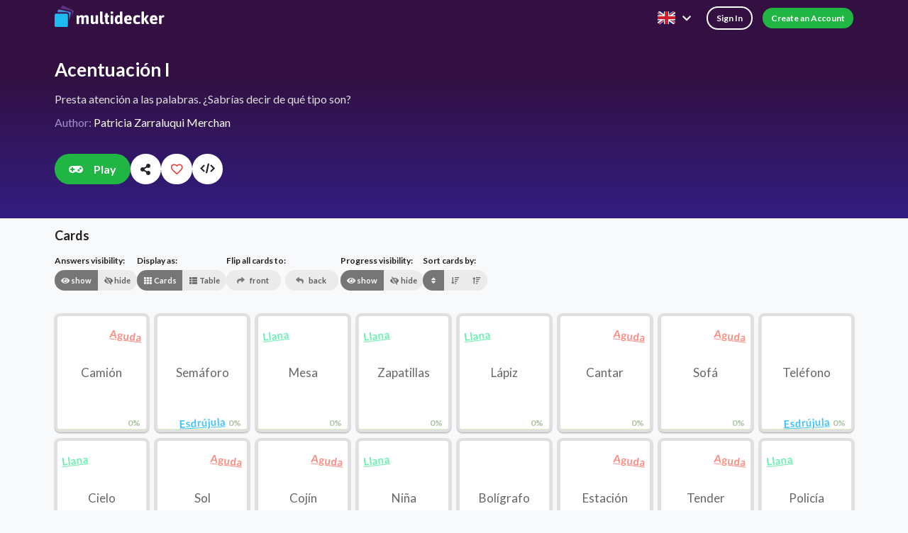

--- FILE ---
content_type: text/html; charset=utf-8
request_url: https://multidecker.com/list/acentuaci%C3%B3n-i-633077810ddd8d397fc05610
body_size: 2303
content:
<!DOCTYPE html><html lang="en"><head><meta charset="utf-8"><meta content="ie=edge" http-equiv="x-ua-compatible"><meta name="description" content="Presta atención a las palabras. ¿Sabrías decir de qué tipo son?"><meta name="mobile-web-app-capable" content="yes"><meta property="og:title" content="Acentuación I fiszki | multidecker"><meta property="og:image" content="https://multidecker.com/img/fullImage/fullImage-633077810ddd8d397fc05610-633079d40ddd8d397fc0562d.jpg"><meta property="og:image:width" content="1280"><meta property="og:image:height" content="1896"><title>Acentuación I fiszki | multidecker</title><meta content="width=device-width,initial-scale=1" name="viewport"><link href="https://multidecker.com/style/vue.18e7c39b4ff0d84940f8.css" rel="stylesheet"><script>!function(f,b,e,v,n,t,s)
{if(f.fbq)return;n=f.fbq=function(){n.callMethod?
n.callMethod.apply(n,arguments):n.queue.push(arguments)};
if(!f._fbq)f._fbq=n;n.push=n;n.loaded=!0;n.version='2.0';
n.queue=[];t=b.createElement(e);t.async=!0;
t.src=v;s=b.getElementsByTagName(e)[0];
s.parentNode.insertBefore(t,s)}(window, document,'script',
'https://connect.facebook.net/en_US/fbevents.js');
fbq('init', '710962316654268');
fbq('track', 'PageView');</script><noscript></noscript><meta property="og:description" content="Presta atención a las palabras. ¿Sabrías decir de qué tipo son?"></head><body><script>window.__USER__ = "";</script><script>window.__DECK__ = {"_id":"633077810ddd8d397fc05610","name":"Acentuación I","private":false,"description":null,"instruction":"Presta atención a las palabras. ¿Sabrías decir de qué tipo son?","categoryType":"custom","sections":[],"type":"deck","stars":null,"words":[{"_id":"633077c40ddd8d397fc05614","category":"633077a50ddd8d397fc05611","translation":"","word":"Camión","answers":[]},{"_id":"633077ca0ddd8d397fc05615","category":"633077af0ddd8d397fc05613","translation":"","word":"Semáforo","answers":[]},{"_id":"633077d00ddd8d397fc05616","category":"633077aa0ddd8d397fc05612","translation":"","word":"Mesa","answers":[]},{"_id":"633077d70ddd8d397fc05617","category":"633077aa0ddd8d397fc05612","translation":"","word":"Zapatillas","answers":[]},{"_id":"633077dc0ddd8d397fc05618","category":"633077aa0ddd8d397fc05612","translation":"","word":"Lápiz","answers":[]},{"_id":"633077e00ddd8d397fc05619","category":"633077a50ddd8d397fc05611","translation":"","word":"Cantar","answers":[]},{"_id":"633077ea0ddd8d397fc0561a","category":"633077a50ddd8d397fc05611","translation":"","word":"Sofá","answers":[]},{"_id":"633077f00ddd8d397fc0561b","category":"633077af0ddd8d397fc05613","translation":"","word":"Teléfono","answers":[]},{"_id":"633077fc0ddd8d397fc0561c","category":"633077aa0ddd8d397fc05612","translation":"","word":"Cielo","answers":[]},{"_id":"633078000ddd8d397fc0561d","category":"633077a50ddd8d397fc05611","translation":"","word":"Sol","answers":[]},{"_id":"633078050ddd8d397fc0561e","category":"633077a50ddd8d397fc05611","translation":"","word":"Cojín","answers":[]},{"_id":"6330780a0ddd8d397fc0561f","category":"633077aa0ddd8d397fc05612","translation":"","word":"Niña","answers":[]},{"_id":"633078110ddd8d397fc05620","category":"633077af0ddd8d397fc05613","translation":"","word":"Bolígrafo","answers":[]},{"_id":"6330781c0ddd8d397fc05621","category":"633077a50ddd8d397fc05611","translation":"","word":"Estación","answers":[]},{"_id":"633078230ddd8d397fc05622","category":"633077a50ddd8d397fc05611","translation":"","word":"Tender","answers":[]},{"_id":"6330782b0ddd8d397fc05623","category":"633077aa0ddd8d397fc05612","translation":"","word":"Policía","answers":[]},{"_id":"633078b10ddd8d397fc05624","category":"633077a50ddd8d397fc05611","translation":"","word":"Ordenador","answers":[]},{"_id":"633078d60ddd8d397fc05625","category":"633077af0ddd8d397fc05613","translation":"","word":"Elástico","answers":[]},{"_id":"633078dc0ddd8d397fc05626","category":"633077af0ddd8d397fc05613","translation":"","word":"Irónico","answers":[]},{"_id":"633078f00ddd8d397fc05627","category":"633077aa0ddd8d397fc05612","translation":"","word":"Pantalla","answers":[]},{"_id":"633078f50ddd8d397fc05628","category":"633077af0ddd8d397fc05613","translation":"","word":"Cámara","answers":[]},{"_id":"633079140ddd8d397fc05629","category":"633077aa0ddd8d397fc05612","translation":"","word":"Botas","answers":[]},{"_id":"633079330ddd8d397fc0562a","category":"633077af0ddd8d397fc05613","translation":"","word":"Céntrico","answers":[]},{"_id":"6330795d0ddd8d397fc0562b","category":"633077af0ddd8d397fc05613","translation":"","word":"Eléctrico","answers":[]}],"categories":[{"displayName":"Aguda","_id":"633077a50ddd8d397fc05611"},{"displayName":"Llana","_id":"633077aa0ddd8d397fc05612"},{"displayName":"Esdrújula","_id":"633077af0ddd8d397fc05613"}],"image":{"file":{"filename":"image-633077810ddd8d397fc05610-633079d40ddd8d397fc0562c.jpg","mimetype":"image/jpeg","size":4498,"encoding":"7bit"},"metadata":{"id":451484,"pageURL":"https://pixabay.com/photos/letters-abc-alphabet-leaflet-451484/","type":"photo","tags":"letters, abc, alphabet","previewURL":"https://cdn.pixabay.com/photo/2014/09/18/22/42/letters-451484_150.jpg","previewWidth":101,"previewHeight":150,"webformatURL":"https://pixabay.com/get/g0a34e6941dd3e0710f86ef92264ccee87f91e104d2746e01760a4317ce3d277f0f480ebef532d2e0f52f4e6e478bfaae_640.jpg","webformatWidth":432,"webformatHeight":640,"largeImageURL":"https://pixabay.com/get/g4f0a0183bec1f01c4973a5a7e8b79300b7510ab699013deb36d082c00a096adbd69b79a45037d8dc5c0d27fdf55e3a621b8cc4ea6da56f8df83115c5156a8c34_1280.jpg","imageWidth":1350,"imageHeight":2000,"imageSize":93805,"views":11160,"downloads":7331,"collections":94,"likes":25,"comments":7,"user_id":52945,"user":"blickpixel","userImageURL":"https://cdn.pixabay.com/user/2014/09/16/12-20-23-44_250x250.png"},"fullFile":{"filename":"fullImage-633077810ddd8d397fc05610-633079d40ddd8d397fc0562d.jpg","mimetype":"image/jpeg","size":31427,"encoding":"7bit"}},"author":{"_id":"6330773c0ddd8d397fc0560f","displayName":"Patricia Zarraluqui Merchan"}};</script><img height="1" width="1" style="display:none" src="https://www.facebook.com/tr?id=710962316654268&amp;ev=PageView&amp;noscript=1"><script>(function(h,o,t,j,a,r){
        h.hj=h.hj||function(){(h.hj.q=h.hj.q||[]).push(arguments)};
        h._hjSettings={hjid:1742873,hjsv:6};
        a=o.getElementsByTagName('head')[0];
        r=o.createElement('script');r.async=1;
        r.src=t+h._hjSettings.hjid+j+h._hjSettings.hjsv;
        a.appendChild(r);
    })(window,document,'https://static.hotjar.com/c/hotjar-','.js?sv=');</script><script async="" charset="utf-8" src="//cdn.embedly.com/widgets/platform.js"><base href="/" />
<script>/* Placeholder */</script><script async="" src="https://www.googletagmanager.com/gtag/js?id=G-TTNQ8723BE"></script><script>window.dataLayer = window.dataLayer || [];
  function gtag(){dataLayer.push(arguments);}
  gtag('js', new Date());

  gtag('config', 'G-TTNQ8723BE', {
    'send_page_view': false
  });</script><meta name="theme-color" content="#000"><link rel="manifest" href="https://multidecker.com/manifest.63a1881bc6ce0a38ce712f8123cad150.json"><div id="app"></div><script src="https://multidecker.com/vue.997c5112c368073dea11.js"></script></body></html>

--- FILE ---
content_type: text/html; charset=utf-8
request_url: https://multidecker.com/list/acentuaci%C3%B3n-i-633077810ddd8d397fc05610/play
body_size: 2330
content:
<!DOCTYPE html><html lang="en"><head><meta charset="utf-8"><meta content="ie=edge" http-equiv="x-ua-compatible"><meta name="description" content="Presta atención a las palabras. ¿Sabrías decir de qué tipo son?"><meta name="mobile-web-app-capable" content="yes"><meta property="og:title" content="Acentuación I fiszki | multidecker"><meta property="og:image" content="https://multidecker.com/img/fullImage/fullImage-633077810ddd8d397fc05610-633079d40ddd8d397fc0562d.jpg"><meta property="og:image:width" content="1280"><meta property="og:image:height" content="1896"><title>Acentuación I fiszki | multidecker</title><meta content="width=device-width,initial-scale=1" name="viewport"><link href="https://multidecker.com/style/vue.18e7c39b4ff0d84940f8.css" rel="stylesheet"><script>!function(f,b,e,v,n,t,s)
{if(f.fbq)return;n=f.fbq=function(){n.callMethod?
n.callMethod.apply(n,arguments):n.queue.push(arguments)};
if(!f._fbq)f._fbq=n;n.push=n;n.loaded=!0;n.version='2.0';
n.queue=[];t=b.createElement(e);t.async=!0;
t.src=v;s=b.getElementsByTagName(e)[0];
s.parentNode.insertBefore(t,s)}(window, document,'script',
'https://connect.facebook.net/en_US/fbevents.js');
fbq('init', '710962316654268');
fbq('track', 'PageView');</script><noscript></noscript><meta property="og:description" content="Presta atención a las palabras. ¿Sabrías decir de qué tipo son?"></head><body><script>window.__USER__ = "";</script><script>window.__DECK__ = {"_id":"633077810ddd8d397fc05610","name":"Acentuación I","private":false,"description":null,"instruction":"Presta atención a las palabras. ¿Sabrías decir de qué tipo son?","categoryType":"custom","sections":[],"type":"deck","stars":null,"words":[{"_id":"633077c40ddd8d397fc05614","category":"633077a50ddd8d397fc05611","translation":"","word":"Camión","answers":[]},{"_id":"633077ca0ddd8d397fc05615","category":"633077af0ddd8d397fc05613","translation":"","word":"Semáforo","answers":[]},{"_id":"633077d00ddd8d397fc05616","category":"633077aa0ddd8d397fc05612","translation":"","word":"Mesa","answers":[]},{"_id":"633077d70ddd8d397fc05617","category":"633077aa0ddd8d397fc05612","translation":"","word":"Zapatillas","answers":[]},{"_id":"633077dc0ddd8d397fc05618","category":"633077aa0ddd8d397fc05612","translation":"","word":"Lápiz","answers":[]},{"_id":"633077e00ddd8d397fc05619","category":"633077a50ddd8d397fc05611","translation":"","word":"Cantar","answers":[]},{"_id":"633077ea0ddd8d397fc0561a","category":"633077a50ddd8d397fc05611","translation":"","word":"Sofá","answers":[]},{"_id":"633077f00ddd8d397fc0561b","category":"633077af0ddd8d397fc05613","translation":"","word":"Teléfono","answers":[]},{"_id":"633077fc0ddd8d397fc0561c","category":"633077aa0ddd8d397fc05612","translation":"","word":"Cielo","answers":[]},{"_id":"633078000ddd8d397fc0561d","category":"633077a50ddd8d397fc05611","translation":"","word":"Sol","answers":[]},{"_id":"633078050ddd8d397fc0561e","category":"633077a50ddd8d397fc05611","translation":"","word":"Cojín","answers":[]},{"_id":"6330780a0ddd8d397fc0561f","category":"633077aa0ddd8d397fc05612","translation":"","word":"Niña","answers":[]},{"_id":"633078110ddd8d397fc05620","category":"633077af0ddd8d397fc05613","translation":"","word":"Bolígrafo","answers":[]},{"_id":"6330781c0ddd8d397fc05621","category":"633077a50ddd8d397fc05611","translation":"","word":"Estación","answers":[]},{"_id":"633078230ddd8d397fc05622","category":"633077a50ddd8d397fc05611","translation":"","word":"Tender","answers":[]},{"_id":"6330782b0ddd8d397fc05623","category":"633077aa0ddd8d397fc05612","translation":"","word":"Policía","answers":[]},{"_id":"633078b10ddd8d397fc05624","category":"633077a50ddd8d397fc05611","translation":"","word":"Ordenador","answers":[]},{"_id":"633078d60ddd8d397fc05625","category":"633077af0ddd8d397fc05613","translation":"","word":"Elástico","answers":[]},{"_id":"633078dc0ddd8d397fc05626","category":"633077af0ddd8d397fc05613","translation":"","word":"Irónico","answers":[]},{"_id":"633078f00ddd8d397fc05627","category":"633077aa0ddd8d397fc05612","translation":"","word":"Pantalla","answers":[]},{"_id":"633078f50ddd8d397fc05628","category":"633077af0ddd8d397fc05613","translation":"","word":"Cámara","answers":[]},{"_id":"633079140ddd8d397fc05629","category":"633077aa0ddd8d397fc05612","translation":"","word":"Botas","answers":[]},{"_id":"633079330ddd8d397fc0562a","category":"633077af0ddd8d397fc05613","translation":"","word":"Céntrico","answers":[]},{"_id":"6330795d0ddd8d397fc0562b","category":"633077af0ddd8d397fc05613","translation":"","word":"Eléctrico","answers":[]}],"categories":[{"displayName":"Aguda","_id":"633077a50ddd8d397fc05611"},{"displayName":"Llana","_id":"633077aa0ddd8d397fc05612"},{"displayName":"Esdrújula","_id":"633077af0ddd8d397fc05613"}],"image":{"file":{"filename":"image-633077810ddd8d397fc05610-633079d40ddd8d397fc0562c.jpg","mimetype":"image/jpeg","size":4498,"encoding":"7bit"},"metadata":{"id":451484,"pageURL":"https://pixabay.com/photos/letters-abc-alphabet-leaflet-451484/","type":"photo","tags":"letters, abc, alphabet","previewURL":"https://cdn.pixabay.com/photo/2014/09/18/22/42/letters-451484_150.jpg","previewWidth":101,"previewHeight":150,"webformatURL":"https://pixabay.com/get/g0a34e6941dd3e0710f86ef92264ccee87f91e104d2746e01760a4317ce3d277f0f480ebef532d2e0f52f4e6e478bfaae_640.jpg","webformatWidth":432,"webformatHeight":640,"largeImageURL":"https://pixabay.com/get/g4f0a0183bec1f01c4973a5a7e8b79300b7510ab699013deb36d082c00a096adbd69b79a45037d8dc5c0d27fdf55e3a621b8cc4ea6da56f8df83115c5156a8c34_1280.jpg","imageWidth":1350,"imageHeight":2000,"imageSize":93805,"views":11160,"downloads":7331,"collections":94,"likes":25,"comments":7,"user_id":52945,"user":"blickpixel","userImageURL":"https://cdn.pixabay.com/user/2014/09/16/12-20-23-44_250x250.png"},"fullFile":{"filename":"fullImage-633077810ddd8d397fc05610-633079d40ddd8d397fc0562d.jpg","mimetype":"image/jpeg","size":31427,"encoding":"7bit"}},"author":{"_id":"6330773c0ddd8d397fc0560f","displayName":"Patricia Zarraluqui Merchan"}};</script><img height="1" width="1" style="display:none" src="https://www.facebook.com/tr?id=710962316654268&amp;ev=PageView&amp;noscript=1"><script>(function(h,o,t,j,a,r){
        h.hj=h.hj||function(){(h.hj.q=h.hj.q||[]).push(arguments)};
        h._hjSettings={hjid:1742873,hjsv:6};
        a=o.getElementsByTagName('head')[0];
        r=o.createElement('script');r.async=1;
        r.src=t+h._hjSettings.hjid+j+h._hjSettings.hjsv;
        a.appendChild(r);
    })(window,document,'https://static.hotjar.com/c/hotjar-','.js?sv=');</script><script async="" charset="utf-8" src="//cdn.embedly.com/widgets/platform.js"><base href="/" />
<script>/* Placeholder */</script><script async="" src="https://www.googletagmanager.com/gtag/js?id=G-TTNQ8723BE"></script><script>window.dataLayer = window.dataLayer || [];
  function gtag(){dataLayer.push(arguments);}
  gtag('js', new Date());

  gtag('config', 'G-TTNQ8723BE', {
    'send_page_view': false
  });</script><meta name="theme-color" content="#000"><link rel="manifest" href="https://multidecker.com/manifest.63a1881bc6ce0a38ce712f8123cad150.json"><div id="app"></div><script src="https://multidecker.com/vue.997c5112c368073dea11.js"></script></body></html>

--- FILE ---
content_type: text/css; charset=UTF-8
request_url: https://multidecker.com/style/966.da8de7c1e34986f3c91b.css
body_size: 3584
content:
.c-scrollable-outer[data-v-36834ecc]{margin-left:-1em;margin-right:-1em;position:relative}@media only screen and (min-width:540px){.c-scrollable-outer[data-v-36834ecc]{margin-left:0;margin-right:0}}.c-scrollable[data-v-36834ecc]{overflow-x:auto;position:relative;scroll-behavior:smooth}.c-scrollable[data-v-36834ecc]::-webkit-scrollbar{display:none}.c-scrollable__padding-wrapped[data-v-36834ecc]{padding-left:1em}@media only screen and (min-width:540px){.c-scrollable__padding-wrapped[data-v-36834ecc]{padding-left:0}}.c-scrollable__btn[data-v-36834ecc]{box-shadow:0 0 1px rgba(0,0,0,.15),0 2px 10px rgba(0,0,0,.13);display:none;position:absolute;top:50%;transform:translateY(-50%)}@media only screen and (min-width:540px){.c-scrollable__btn[data-v-36834ecc]{display:block}}.c-scrollable__btn--left[data-v-36834ecc]{left:0}.c-scrollable__btn--right[data-v-36834ecc]{right:0}.fade-enter-active[data-v-36834ecc],.fade-leave-active[data-v-36834ecc]{transition:opacity .5s ease}.fade-enter[data-v-36834ecc],.fade-leave-to[data-v-36834ecc]{opacity:0}.calendar{--day:1;color:var(--pure-white)}.calendar__date-title{font-size:18px;font-weight:700}.calendar__date-subtitle{font-size:12px}.calendar__header{align-items:center;display:flex;font-size:16px;justify-content:space-between;text-align:center}.calendar__days-of-week{font-size:12px;font-variant:small-caps;letter-spacing:.1em;margin-top:var(--spacing-12);text-align:center}.calendar__days-of-week,.date-grid{display:grid;grid-template-columns:repeat(7,1fr)}.date-grid{margin-top:0}.date-grid__item{align-items:center;color:var(--pure-white);display:flex;font-weight:700;height:4.5ch;justify-content:center;position:relative}.counter{background:hsla(0,0%,100%,.4);border-radius:400px;height:var(--count,0);left:50%;position:absolute;top:50%;transform:translate(-50%,-50%);transition:all .2s ease-out;width:var(--count,0)}.counter--outline{border:2px solid hsla(0,0%,100%,.6)}.tooltip:before{background:var(--valentino);border-radius:10px;box-shadow:0 2px 3px rgba(0,0,0,.4);color:var(--pure-white);content:attr(data-title);left:50%;opacity:0;padding:var(--spacing-8) var(--spacing-12);pointer-events:none;position:absolute;text-align:center;transform:translateX(-50%) translateY(0);transition:all .2s ease-in-out;white-space:nowrap;z-index:1}.tooltip:hover:before{opacity:1;transform:translateX(-50%) translateY(-90%)}@media only screen and (max-width:600px){.ui.statistics>.statistic[data-v-7971498d]{width:100%}}.stats[data-v-7971498d]{grid-gap:var(--spacing-48);display:grid;grid-template-areas:"streak" "played" "calendar"}@media only screen and (min-width:540px){.stats[data-v-7971498d]{grid-template-areas:"streak calendar" "played calendar"}}@media only screen and (min-width:800px){.stats[data-v-7971498d]{grid-template-areas:"streak played calendar"}}.calendar-wrapper[data-v-7971498d]{width:300px}.stats__item[data-v-7971498d]{align-self:center;display:flex;justify-content:center}.stats__item--streak[data-v-7971498d]{grid-area:streak}@media only screen and (min-width:540px){.stats__item--streak[data-v-7971498d]{align-self:end}}@media only screen and (min-width:800px){.stats__item--streak[data-v-7971498d]{align-self:center}}.stats__item--played[data-v-7971498d]{grid-area:played}@media only screen and (min-width:540px){.stats__item--played[data-v-7971498d]{align-self:start}}@media only screen and (min-width:800px){.stats__item--played[data-v-7971498d]{align-self:center}}.stats__item--calendar[data-v-7971498d]{grid-area:calendar}.your-activity[data-v-68c79af0]{display:flex;flex-direction:column}.your-activity__title[data-v-68c79af0]{margin-bottom:var(--spacing-8)}.your-activity__disclaimer[data-v-68c79af0]{margin-bottom:var(--spacing-16)}.your-activity__disclaimer-button[data-v-68c79af0]{font-weight:400;padding:0}.toggle-button[data-v-68c79af0]{align-self:center;box-shadow:0 2px 3px rgba(0,0,0,.4);transform:translateY(-50%)}.title[data-v-5a3ddd83]{display:flex;font-size:16px;font-weight:700;justify-content:space-between}.subtitle[data-v-5a3ddd83]{color:var(--text-color-secondary-inverted);margin-bottom:16px}.section[data-v-5a3ddd83]{align-items:center;display:flex;justify-content:space-between}.section__right[data-v-5a3ddd83]{width:70%}.significant-text[data-v-5a3ddd83]{font-size:22px;font-weight:700}.chevron[data-v-5a3ddd83]{transition:transform .2s}.chevron--up[data-v-5a3ddd83]{transform:rotate(-180deg)}.disclaimer[data-v-5a3ddd83]{color:var(--text-color-secondary-inverted);font-size:12px;margin-top:var(--spacing-16)}.statistics-group[data-v-5a3ddd83]{margin-bottom:var(--spacing-32);margin-top:var(--spacing-48)}.input-wrapper[data-v-14362230]{display:flex!important}.results[data-v-14362230]{max-height:200px;overflow-y:auto}.highlight[data-v-14362230]{background-color:var(--text-color-highlighted)}.ui.search .action[data-v-14362230]:hover{background:none}.card-in-the-middle-3[data-v-52e6daf6]{transform:translateY(4px) rotate(0) scaleX(.98)}.card-in-the-middle-2[data-v-52e6daf6]{transform:translateY(2px) rotate(0) scaleX(.99)}.card-on-the-right[data-v-52e6daf6]{transform:translate(170px,5px) rotate(10deg)}.card-on-the-right-2[data-v-52e6daf6]{transform:translate(186px,6px) rotate(1turn)}.card-on-the-right-3[data-v-52e6daf6]{transform:translate(181px) rotate(351deg)}.card-on-the-left[data-v-52e6daf6]{transform:translate(-175px,20px) rotate(-5deg)}@media only screen and (min-width:560px){.card-in-the-middle-3[data-v-52e6daf6]{transform:translateY(4px) rotate(0) scaleX(.98)}.card-in-the-middle-2[data-v-52e6daf6]{transform:translateY(2px) rotate(0) scaleX(.99)}.card-on-the-right[data-v-52e6daf6]{transform:translate(200px,5px) rotate(10deg)}.card-on-the-right-2[data-v-52e6daf6]{transform:translate(216px,6px) rotate(1turn)}.card-on-the-right-3[data-v-52e6daf6]{transform:translate(211px) rotate(351deg)}.card-on-the-left[data-v-52e6daf6]{transform:translate(-215px,20px) rotate(-5deg)}}.card-in-the-middle-3[data-v-7bf2c8c8]{transform:translateY(4px) rotate(0) scaleX(.98)}.card-in-the-middle-2[data-v-7bf2c8c8]{transform:translateY(2px) rotate(0) scaleX(.99)}.card-on-the-left[data-v-7bf2c8c8]{transform:translate(-165px) rotate(-5deg)}.card-on-the-right[data-v-7bf2c8c8]{transform:translate(165px) rotate(1deg)}.card-on-the-right-2[data-v-7bf2c8c8]{transform:translate(160px,-5px) rotate(10deg)}.card-on-the-left-2[data-v-7bf2c8c8]{transform:translate(-165px,-4px) rotate(6deg)}@media only screen and (min-width:560px){.card-on-the-left[data-v-7bf2c8c8]{transform:translate(-225px) rotate(-5deg)}.card-on-the-right[data-v-7bf2c8c8]{transform:translate(205px) rotate(1deg)}.card-on-the-right-2[data-v-7bf2c8c8]{transform:translate(200px,-5px) rotate(10deg)}.card-on-the-left-2[data-v-7bf2c8c8]{transform:translate(-225px,-4px) rotate(6deg)}}.card-in-the-middle-3[data-v-336f2b35]{transform:translateY(4px) rotate(0) scaleX(.98)}.card-in-the-middle-2[data-v-336f2b35]{transform:translateY(2px) rotate(0) scaleX(.99)}.card-on-the-right[data-v-336f2b35]{transform:translate(162px,4px) rotate(-10deg)}.card-on-the-left[data-v-336f2b35]{transform:translate(-160px,10px) rotate(5deg)}@media only screen and (min-width:560px){.card-on-the-right[data-v-336f2b35]{transform:translate(212px,4px) rotate(-10deg)}.card-on-the-left[data-v-336f2b35]{transform:translate(-208px,10px) rotate(5deg)}}.card-in-the-middle-3[data-v-17911656]{transform:translateY(4px) rotate(0) scaleX(.98)}.card-in-the-middle-2[data-v-17911656]{transform:translateY(2px) rotate(0) scaleX(.99)}.card-on-the-right[data-v-17911656]{transform:translate(172px,4px) rotate(-10deg)}.card-on-the-left[data-v-17911656]{transform:translate(-170px,23px) rotate(5deg)}.card-on-the-top[data-v-17911656]{transform:translate(30px,-198px) rotate(5deg)}@media only screen and (min-width:992px){.card-on-the-right[data-v-17911656]{transform:translate(225px,4px) rotate(-10deg)}.card-on-the-left[data-v-17911656]{transform:translate(-230px,23px) rotate(5deg)}.card-on-the-top[data-v-17911656]{transform:translate(30px,-198px) rotate(5deg)}}.example-text[data-v-2e52f5d8]{margin-bottom:var(--spacing-8)}.negative-horizontal-margin[data-v-2e52f5d8]{margin:0 calc(var(--radio-padding)*-1)}.deck-type__question-card[data-v-2e52f5d8]{margin:var(--spacing-24) auto;max-width:300px;pointer-events:none}.decks-header[data-v-2e52f5d8],.questions-header[data-v-2e52f5d8]{font-size:18px;font-weight:700}.decks-header[data-v-2e52f5d8]{grid-column:1/-1;grid-row:1/2}.deck-title[data-v-2e52f5d8]{font-weight:700;margin-bottom:var(--spacing-8);text-align:center}@media only screen and (min-width:992px){.questions-header[data-v-2e52f5d8]{grid-row:3/4!important}}.questions-header[data-v-2e52f5d8]{grid-column:1/-1;grid-row:4/5;margin-top:var(--spacing-24)}.c-dashboard__illustration-hero[data-v-3f0a74d4]{--c-illustration-modal-background-image:url(/img/teacher-2.png),url("[data-uri]");--c-illustration-modal-min-height:340px;--c-illustration-modal-width:230px}.c-dashboard__illustration-hero--generator-ai[data-v-3f0a74d4]{--c-illustration-modal-background-image:url(/img/robot.png);transform:scaleX(1)}.c-dashboard__modal_content[data-v-3f0a74d4]{align-self:center;flex-grow:1}

--- FILE ---
content_type: text/css; charset=UTF-8
request_url: https://multidecker.com/style/972.a15780c81f5588c65d89.css
body_size: 1398
content:
.bounce-enter-active[data-v-2d53db5d]{animation:appear-data-v-2d53db5d .3s}.bounce-leave-active[data-v-2d53db5d]{animation:disappear-data-v-2d53db5d .3s}@keyframes appear-data-v-2d53db5d{0%{filter:blur(4px);opacity:0;transform:scaleX(.6)}25%{transform:scaleX(1)}to{filter:blur(0);opacity:1}}@keyframes disappear-data-v-2d53db5d{0%{filter:blur(0);opacity:1}to{filter:blur(4px);opacity:0}}.c-deck-intro-animation[data-v-27e828fe]{--play-section-min-height:180px;--swing-card-font-size:.9em;--swing-card-width:100px;--swing-card-shell-border-width:2px;--swing-card-shell-radius:3px;--swing-card-shell-shadow:0 1px 1px rgba(0,0,0,.02);--notch-size:11px;--notch-font-size:2px;--notch-aside-size:4px;pointer-events:none}@keyframes swipe-left-1-data-v-27e828fe{0%{transform:translateZ(0) translate(0) rotate(0)}to{transform:translateZ(0) translate(-154px,10px) rotate(2.5deg)}}.swipe-left-1[data-v-27e828fe]{animation:swipe-left-1-data-v-27e828fe .6s forwards}@keyframes swipe-left-2-data-v-27e828fe{0%{transform:translateZ(0) translate(0) rotate(0)}to{transform:translateZ(0) translate(-134px,-10px) rotate(-2.5deg)}}.swipe-left-2[data-v-27e828fe]{animation:swipe-left-2-data-v-27e828fe .6s forwards}@keyframes swipe-right-1-data-v-27e828fe{0%{transform:translateZ(0) translate(0) rotate(0)}to{transform:translateZ(0) translate(154px,10px) rotate(2.5deg)}}.swipe-right-1[data-v-27e828fe]{animation:swipe-right-1-data-v-27e828fe .6s forwards}@keyframes swipe-right-2-data-v-27e828fe{0%{transform:translateZ(0) translate(0) rotate(0)}to{transform:translateZ(0) translate(154px,-10px) rotate(-2.5deg)}}.swipe-right-2[data-v-27e828fe]{animation:swipe-right-2-data-v-27e828fe .6s forwards}@keyframes swipe-top-1-data-v-27e828fe{0%{transform:translateZ(0) translate(0) rotate(0)}to{transform:translateZ(0) translate(-10px,-144px) rotate(-2.5deg)}}.swipe-top-1[data-v-27e828fe]{animation:swipe-top-1-data-v-27e828fe .6s forwards}@keyframes swipe-bottom-1-data-v-27e828fe{0%{transform:translateZ(0) translate(0) rotate(0)}to{transform:translateZ(0) translate(10px,144px) rotate(2.5deg)}}.swipe-bottom-1[data-v-27e828fe]{animation:swipe-bottom-1-data-v-27e828fe .6s forwards}.c-deck-intro__title[data-v-7564bf92]{color:#fff}@media only screen and (max-width:339px){.c-deck-intro__title[data-v-7564bf92]{font-size:18px!important;padding-top:var(--spacing-4)!important}}.c-deck-intro__description[data-v-7564bf92]{line-height:1.6em;margin:0 auto;max-width:480px}@media only screen and (max-width:339px){.c-deck-intro__description[data-v-7564bf92]{font-size:14px!important}}.c-deck-intro__animation[data-v-7564bf92]{margin-bottom:var(--spacing-24)}.scroll-to-top-button-wrapper[data-v-c640ef8c]{bottom:var(--spacing-16);opacity:0;position:fixed;right:var(--spacing-16);transform:translateY(100px);transition:all .5s ease}@media only screen and (min-width:540px){.scroll-to-top-button-wrapper[data-v-c640ef8c]{bottom:var(--spacing-32);right:var(--spacing-32)}}.scroll-to-top-button-wrapper--active[data-v-c640ef8c]{opacity:1;transform:translateY(0)}.stickers[data-v-729b8bea]{display:flex;justify-content:space-between;list-style-type:none;margin:0;padding:0;width:100%}.sticker-container[data-v-729b8bea]{background:#fff;border-radius:500px;margin:0;padding:0;touch-action:none}.sticker-image[data-v-729b8bea]{display:flex;height:32px;width:32px}.grabbable[data-v-729b8bea]{cursor:move;cursor:grab}.grabbable[data-v-729b8bea]:active{cursor:grabbing}.c-deck-play{align-items:center;display:flex;height:100%;justify-content:center;overflow:hidden;position:absolute;width:100%}.c-deck-play__player-info-top{--movement-distance:-85px;--c-deck-player-info-border-radius:0;--c-deck-player-info-padding-horizontal:0;background:var(--meteorite);left:0;position:absolute;right:0;top:0;z-index:2}.c-deck-play__results-header{cursor:pointer}.c-deck-play__results-section{background:var(--c-results-section-background);border-top-left-radius:var(--c-results-border-radius);border-top-right-radius:var(--c-results-border-radius);box-shadow:0 1px 1px rgba(0,0,0,.15);color:var(--pure-white);height:auto;margin-left:var(--c-results-section-margin);margin-top:var(--c-results-top-offset);padding:var(--spacing-4) 0 var(--spacing-16) 0;position:absolute;top:calc(100vh - var(--header-height));top:calc(100svh - var(--header-height));transition:all .2s;width:calc(100% - var(--c-results-section-margin)*2)}@media only screen and (min-width:992px){.c-deck-play__results-section{--c-results-section-margin:var(--spacing-16);--c-results-top-offset:calc(var(--spacing-48)*-1);background:none}.c-deck-play__results-section>.ui.container{background:var(--c-results-section-background);border-radius:var(--c-results-border-radius);padding:var(--c-results-section-margin)}}.c-deck-play__results-section--active{border-top-left-radius:0;border-top-right-radius:0;margin-left:0;width:100%}.c-deck-play__content{margin-top:calc(var(--header-height)/-2)}.c-deck-play__results-modal-content{display:flex;max-height:calc(100vh - 220px);overflow:hidden}.c-deck-play__choice-question-container{left:50%;max-width:80ch;position:absolute;transform:translate(-50%,-50%);width:calc(100vw - 2em)}.c-deck-play__choice-question-container-buttons{align-items:baseline;display:flex;justify-content:space-between;margin-top:var(--spacing-16)}.c-deck-play__choice-question-container-buttons-left-hand-side,.c-deck-play__choice-question-container-buttons-right-hand-side{display:flex;gap:var(--spacing-8)}.fade-enter-active{transition:all .6s ease}.fade-leave-active{transition:all .3s cubic-bezier(1,.5,.8,1)}.fade-enter{opacity:0;transform:translateY(10px)}.fade-leave-to{opacity:0;transform:translateY(-10px)}.fade-horizontal-enter-active{transition:all .6s ease}.fade-horizontal-leave-active{transition:all .3s cubic-bezier(1,.5,.8,1)}.fade-horizontal-enter{opacity:0;transform:translateX(10px)}.fade-horizontal-leave-to{opacity:0;transform:translateX(-10px)}:root{--c-results-section-background:var(--governor-bay);--c-results-section-margin:var(--spacing-8);--c-results-border-radius:var(--spacing-16);--c-results-top-offset:calc(var(--spacing-32)*-1)}

--- FILE ---
content_type: image/svg+xml
request_url: https://multidecker.com/pl.svg?e14e076f0ca17a1ef3f5731060ad8ada
body_size: 174
content:
<svg width="36" height="26" xmlns="http://www.w3.org/2000/svg"><path fill="none" id="canvas_background" d="M-1-1h38v28H-1z"/><g><g id="svg_3"><path id="svg_1" d="M32 0H4a4 4 0 00-4 4v9h36V4a4 4 0 00-4-4z" fill="#EEE"/><path id="svg_2" d="M0 22a4 4 0 004 4h28a4 4 0 004-4v-9H0v9z" fill="#DC143C"/></g></g></svg>

--- FILE ---
content_type: application/javascript; charset=UTF-8
request_url: https://multidecker.com/947.0e1809073d090322bb1d.js
body_size: 1541
content:
"use strict";(self.webpackChunkmultidecker=self.webpackChunkmultidecker||[]).push([[947],{22307:(t,e,a)=>{a.d(e,{Z:()=>s});e={name:"BoxContainer",computed:{categoriesAmount:{cache:!1,get(){return Object.keys(this.$slots).filter(isFinite).length}}}};const s=(0,a(51900).Z)(e,function(){var t=this,e=t.$createElement,e=t._self._c||e;return e("div",{staticClass:"box-container"},[4===t.categoriesAmount?e("div",{staticClass:"box-container--four-categories"},[t._m(0),t._v(" "),e("div",{staticClass:"text"},[e("div",{staticClass:"left"},[t._t("0")],2),t._v(" "),e("div",{staticClass:"right"},[t._t("1")],2),t._v(" "),e("div",{staticClass:"top"},[t._t("2")],2),t._v(" "),e("div",{staticClass:"bottom"},[t._t("3")],2)])]):t._e(),t._v(" "),3===t.categoriesAmount?e("div",{staticClass:"box-container--three-categories"},[t._m(1),t._v(" "),e("div",{staticClass:"text"},[e("div",{staticClass:"left"},[t._t("0")],2),t._v(" "),e("div",{staticClass:"right"},[t._t("1")],2),t._v(" "),e("div",{staticClass:"top"},[t._t("2")],2)])]):t._e(),t._v(" "),2===t.categoriesAmount?e("div",{staticClass:"box-container--two-categories"},[t._m(2),t._v(" "),e("div",{staticClass:"text"},[e("div",{staticClass:"left"},[t._t("0")],2),t._v(" "),e("div",{staticClass:"right"},[t._t("1")],2)])]):t._e()])},[function(){var t=this,e=t.$createElement,e=t._self._c||e;return e("div",{staticClass:"boxes"},[e("div",{staticClass:"box-top-left"}),t._v(" "),e("div",{staticClass:"box-bottom-right"})])},function(){var t=this,e=t.$createElement,e=t._self._c||e;return e("div",{staticClass:"boxes"},[e("div",{staticClass:"box-middle"}),t._v(" "),e("div",{staticClass:"box-top-left"}),t._v(" "),e("div",{staticClass:"box-top-right"})])},function(){var t=this.$createElement,t=this._self._c||t;return t("div",{staticClass:"boxes"},[t("div",{staticClass:"box-middle"})])}],!1,null,null,null).exports},36916:(t,e,a)=>{a.d(e,{Z:()=>r});var e=a(22307),s=a(49192),e={name:"Example2CutomAnswers",components:{BoxContainer:e.Z,SwingCard:s.Z}};const r=(0,a(51900).Z)(e,function(){var a=this,t=a.$createElement,s=a._self._c||t;return s("div",{staticClass:"c-play-section c-play-section--quarter-size notranslate"},[s("div",{staticClass:"c-play-section__box-container"},[s("BoxContainer",{staticClass:"box-container--on-white box-container--quarter-size"},a._l([{displayName:a.$t("deckCreate.exampleTwoCustomAnswersCardAnswer1")},{displayName:a.$t("deckCreate.exampleTwoCustomAnswersCardAnswer2")}],function(t,e){return s("div",{key:e,staticClass:"editable-category",attrs:{slot:e},slot:e},[s("span",[a._v(a._s(t.displayName)+" ")])])}),0)],1),a._v(" "),s("div",{staticClass:"c-play-section__stack"},[s("div",{staticClass:"c-example-section__stack"},[s("div",{staticClass:"stack__item-wrapper stack__item-wrapper--quarter-size"},[s("SwingCard",{staticClass:"c-example-section__card card-in-the-middle-3",attrs:{"compact-fonts":"",word:{word:a.$t("deckCreate.exampleTwoCustomAnswersCardText"),translation:a.$t("deckCreate.exampleTwoCustomAnswersCardText")}}}),a._v(" "),s("SwingCard",{staticClass:"c-example-section__card card-in-the-middle-2",attrs:{"compact-fonts":"",word:{word:a.$t("deckCreate.exampleTwoCustomAnswersCardText"),translation:a.$t("deckCreate.exampleTwoCustomAnswersCardText")}}}),a._v(" "),s("SwingCard",{staticClass:"c-example-section__card",attrs:{"compact-fonts":"",word:{word:a.$t("deckCreate.exampleTwoCustomAnswersCardText"),translation:a.$t("deckCreate.exampleTwoCustomAnswersCardText")}}}),a._v(" "),s("SwingCard",{staticClass:"c-example-section__card card-on-the-right",attrs:{"compact-fonts":"",word:{word:a.$t("deckCreate.exampleTwoCustomAnswersCardText2"),translation:a.$t("deckCreate.exampleTwoCustomAnswersCardText2")}}}),a._v(" "),s("SwingCard",{staticClass:"c-example-section__card card-on-the-left",attrs:{"compact-fonts":"",word:{word:a.$t("deckCreate.exampleTwoCustomAnswersCardText3"),translation:a.$t("deckCreate.exampleTwoCustomAnswersCardText3")}}}),a._v(" "),s("SwingCard",{staticClass:"c-example-section__card card-on-the-right-2",attrs:{"compact-fonts":"",word:{word:a.$t("deckCreate.exampleTwoCustomAnswersCardText2"),translation:a.$t("deckCreate.exampleTwoCustomAnswersCardText2")}}}),a._v(" "),s("SwingCard",{staticClass:"c-example-section__card card-on-the-left-2",attrs:{"compact-fonts":"",word:{word:a.$t("deckCreate.exampleTwoCustomAnswersCardText3"),translation:a.$t("deckCreate.exampleTwoCustomAnswersCardText3")}}})],1)])])])},[],!1,null,"7bf2c8c8",null).exports},65817:(t,e,a)=>{a.d(e,{Z:()=>s});e=a(49192),e={name:"Example3CustomAnswers",components:{BoxContainer:a(22307).Z,SwingCard:e.Z}};const s=(0,a(51900).Z)(e,function(){var a=this,t=a.$createElement,s=a._self._c||t;return s("div",{staticClass:"c-play-section c-play-section--quarter-size notranslate"},[s("div",{staticClass:"c-play-section__box-container"},[s("BoxContainer",{staticClass:"box-container--on-white box-container--quarter-size"},a._l([{displayName:a.$t("deckCreate.exampleThreeCustomAnswersCardAnswer1")},{displayName:a.$t("deckCreate.exampleThreeCustomAnswersCardAnswer2")},{displayName:a.$t("deckCreate.exampleThreeCustomAnswersCardAnswer3")}],function(t,e){return s("div",{key:e,staticClass:"editable-category",attrs:{slot:e},slot:e},[s("span",[a._v(a._s(t.displayName)+" ")])])}),0)],1),a._v(" "),s("div",{staticClass:"c-play-section__stack"},[s("div",{staticClass:"c-example-section__stack"},[s("div",{staticClass:"stack__item-wrapper stack__item-wrapper--quarter-size"},[s("SwingCard",{staticClass:"c-example-section__card card-in-the-middle-3",attrs:{"compact-fonts":"",word:{word:a.$t("deckCreate.exampleThreeCustomAnswersCardText"),translation:a.$t("deckCreate.exampleThreeCustomAnswersCardText")}}}),a._v(" "),s("SwingCard",{staticClass:"c-example-section__card card-in-the-middle-2",attrs:{"compact-fonts":"",word:{word:a.$t("deckCreate.exampleThreeCustomAnswersCardText"),translation:a.$t("deckCreate.exampleThreeCustomAnswersCardText")}}}),a._v(" "),s("SwingCard",{staticClass:"c-example-section__card swing-card",attrs:{"compact-fonts":"",word:{word:a.$t("deckCreate.exampleThreeCustomAnswersCardText"),translation:a.$t("deckCreate.exampleThreeCustomAnswersCardText")}}}),a._v(" "),s("SwingCard",{staticClass:"c-example-section__card card-on-the-right",attrs:{"compact-fonts":"",word:{word:a.$t("deckCreate.exampleThreeCustomAnswersCardText2"),translation:a.$t("deckCreate.exampleThreeCustomAnswersCardText2")}}}),a._v(" "),s("SwingCard",{staticClass:"c-example-section__card card-on-the-left",attrs:{"compact-fonts":"",word:{word:a.$t("deckCreate.exampleThreeCustomAnswersCardText3"),translation:a.$t("deckCreate.exampleThreeCustomAnswersCardText3")}}})],1)])])])},[],!1,null,"336f2b35",null).exports},56708:(t,e,a)=>{a.d(e,{Z:()=>s});e=a(22307),e={name:"Example4CustomAnswers",components:{SwingCard:a(49192).Z,BoxContainer:e.Z}};const s=(0,a(51900).Z)(e,function(){var a=this,t=a.$createElement,s=a._self._c||t;return s("div",{staticClass:"c-play-section c-play-section--quarter-size notranslate"},[s("div",{staticClass:"c-play-section__box-container"},[s("BoxContainer",{staticClass:"box-container--on-white box-container--quarter-size"},a._l([{displayName:a.$t("deckCreate.exampleFourCustomAnswersCardAnswer1")},{displayName:a.$t("deckCreate.exampleFourCustomAnswersCardAnswer2")},{displayName:a.$t("deckCreate.exampleFourCustomAnswersCardAnswer3")},{displayName:a.$t("deckCreate.exampleFourCustomAnswersCardAnswer4")}],function(t,e){return s("div",{key:e,staticClass:"editable-category",attrs:{slot:e},slot:e},[s("span",[a._v(a._s(t.displayName)+" ")])])}),0)],1),a._v(" "),s("div",{staticClass:"c-play-section__stack"},[s("div",{staticClass:"c-example-section__stack"},[s("div",{staticClass:"stack__item-wrapper stack__item-wrapper--quarter-size"},[s("SwingCard",{staticClass:"c-example-section__card card-in-the-middle-3",attrs:{"compact-fonts":"",word:{word:a.$t("deckCreate.exampleTwoCustomAnswersCardText"),translation:a.$t("deckCreate.exampleTwoCustomAnswersCardText")}}}),a._v(" "),s("SwingCard",{staticClass:"c-example-section__card card-in-the-middle-2",attrs:{"compact-fonts":"",word:{word:a.$t("deckCreate.exampleTwoCustomAnswersCardText"),translation:a.$t("deckCreate.exampleTwoCustomAnswersCardText")}}}),a._v(" "),s("SwingCard",{staticClass:"c-example-section__card swing-card",attrs:{"compact-fonts":"",word:{word:a.$t("deckCreate.exampleFourCustomAnswersCardText1"),translation:a.$t("deckCreate.exampleFourCustomAnswersCardText1")}}}),a._v(" "),s("SwingCard",{staticClass:"c-example-section__card card-on-the-right",attrs:{"compact-fonts":"",word:{word:a.$t("deckCreate.exampleFourCustomAnswersCardText2"),translation:a.$t("deckCreate.exampleFourCustomAnswersCardText2")}}}),a._v(" "),s("SwingCard",{staticClass:"c-example-section__card card-on-the-left",attrs:{"compact-fonts":"",word:{word:a.$t("deckCreate.exampleFourCustomAnswersCardText3"),translation:a.$t("deckCreate.exampleFourCustomAnswersCardText3")}}}),a._v(" "),s("SwingCard",{staticClass:"c-example-section__card card-on-the-top",attrs:{"compact-fonts":"",word:{word:a.$t("deckCreate.exampleFourCustomAnswersCardText4"),translation:a.$t("deckCreate.exampleFourCustomAnswersCardText4")}}})],1)])])])},[],!1,null,"17911656",null).exports},48823:(t,e,a)=>{a.d(e,{Z:()=>c});var e=a(22307),s=a(49192),r=a(43919),e={name:"ExampleBasic",components:{BoxContainer:e.Z,SwingCard:s.Z},data(){return{defaultCategories:(0,r.D$)(this.$t.bind(this))}}};const c=(0,a(51900).Z)(e,function(){var a=this,t=a.$createElement,s=a._self._c||t;return s("div",{staticClass:"c-play-section c-play-section--quarter-size notranslate"},[s("div",{staticClass:"c-play-section__box-container"},[s("BoxContainer",{staticClass:"box-container--on-white box-container--quarter-size"},a._l(a.defaultCategories,function(t,e){return s("div",{key:e,staticClass:"editable-category",attrs:{slot:e},slot:e},[s("span",[a._v(a._s(t.displayName)+" ")])])}),0)],1),a._v(" "),s("div",{staticClass:"c-play-section__stack"},[s("div",{staticClass:"c-example-section__stack"},[s("div",{staticClass:"stack__item-wrapper stack__item-wrapper--quarter-size"},[s("SwingCard",{staticClass:"c-example-section__card card-in-the-middle-3",attrs:{"compact-fonts":"",word:{word:a.$t("deckCreate.exampleBasicCardText"),translation:a.$t("deckCreate.exampleBasicCardText")}}}),a._v(" "),s("SwingCard",{staticClass:"c-example-section__card card-in-the-middle-2",attrs:{"compact-fonts":"",word:{word:a.$t("deckCreate.exampleBasicCardText"),translation:a.$t("deckCreate.exampleBasicCardText")}}}),a._v(" "),s("SwingCard",{staticClass:"c-example-section__card",attrs:{"compact-fonts":"",word:{word:a.$t("deckCreate.exampleBasicCardText"),translation:a.$t("deckCreate.exampleBasicCardText")}}}),a._v(" "),s("SwingCard",{staticClass:"c-example-section__card card-on-the-right-3",attrs:{"compact-fonts":"",word:{word:a.$t("deckCreate.exampleBasicCardText2"),translation:a.$t("deckCreate.exampleBasicCardText2")}}}),a._v(" "),s("SwingCard",{staticClass:"c-example-section__card card-on-the-right-2",attrs:{"compact-fonts":"",word:{word:a.$t("deckCreate.exampleBasicCardText2"),translation:a.$t("deckCreate.exampleBasicCardText2")}}}),a._v(" "),s("SwingCard",{staticClass:"c-example-section__card card-on-the-right",attrs:{"compact-fonts":"",word:{word:a.$t("deckCreate.exampleBasicCardText2"),translation:a.$t("deckCreate.exampleBasicCardText2")}}}),a._v(" "),s("SwingCard",{staticClass:"c-example-section__card card-on-the-left",attrs:{"compact-fonts":"",word:{word:a.$t("deckCreate.exampleBasicCardText3"),translation:a.$t("deckCreate.exampleBasicCardText3")}}})],1)])])])},[],!1,null,"52e6daf6",null).exports},91580:(t,e,a)=>{a.d(e,{Z:()=>s});e={components:{AnswersCheckboxes:a(8239).Z},data(){return{multipleChoiceModel:["2","3"]}}};const s=(0,a(51900).Z)(e,function(){var e=this,t=e.$createElement,t=e._self._c||t;return t("div",{staticClass:"question-card",staticStyle:{"pointer-events":"none"}},[t("p",{staticClass:"ui header tiny"},[e._v("\n\t\t"+e._s(e.$t("deckCreate.exampleMultipleChoiceQuestion"))+"\n\t")]),e._v(" "),t("AnswersCheckboxes",{attrs:{disabled:"",compact:"",options:[{key:"2",name:"2"},{key:"3",name:"3"},{key:"4",name:"4"}]},model:{value:e.multipleChoiceModel,callback:function(t){e.multipleChoiceModel=t},expression:"multipleChoiceModel"}})],1)},[],!1,null,null,null).exports},42280:(t,e,a)=>{a.d(e,{Z:()=>s});e={components:{AnswersRadio:a(81578).Z},data(){return{singleChoiceModel:"50"}}};const s=(0,a(51900).Z)(e,function(){var e=this,t=e.$createElement,t=e._self._c||t;return t("div",{staticClass:"question-card"},[t("p",{staticClass:"ui header tiny"},[e._v("\n\t\t"+e._s(e.$t("deckCreate.exampleBasicCardText"))+"\n\t")]),e._v(" "),t("AnswersRadio",{attrs:{compact:"",options:[{key:"32",name:"32"},{key:"50",name:"50"},{key:"56",name:"56"}]},model:{value:e.singleChoiceModel,callback:function(t){e.singleChoiceModel=t},expression:"singleChoiceModel"}})],1)},[],!1,null,null,null).exports}}]);
//# sourceMappingURL=947.0e1809073d090322bb1d.js.map

--- FILE ---
content_type: application/javascript; charset=UTF-8
request_url: https://multidecker.com/642.86be1ffb9e40c1a5b27b.js
body_size: 8791
content:
"use strict";(self.webpackChunkmultidecker=self.webpackChunkmultidecker||[]).push([[642],{88582:(t,e,s)=>{s.d(e,{Z:()=>r});var e=s(32580),i=s(20629),e={name:"GenericRadio",components:{TransitionExpand:e.Z},model:{prop:"value",event:"change"},props:{disabled:{type:Boolean,default:!1},options:{type:Array},value:{type:String},variation:{type:String},forceCollapseInactive:{type:Boolean,default:!1},collapseInactiveOnMobile:{type:Boolean,default:!1}},computed:{...(0,i.Se)("matchMedia",["minWidth992px"]),keys(){return this.options.map(({key:t})=>t)}},methods:{change(t){this.disabled||this.$emit("change",t)},nextElement(){var t;this.disabled||((t=this.keys.indexOf(this.value))+1===this.keys.length?this.change(this.keys[0]):this.change(this.keys[t+1]))},prevElement(){var t;this.disabled||(0===(t=this.keys.indexOf(this.value))?this.change(this.keys[this.options.length-1]):this.change(this.keys[t-1]))}}};const r=(0,s(51900).Z)(e,function(){var s=this,t=s.$createElement,i=s._self._c||t;return i("div",{staticClass:"c-radios",class:s.variation?"c-radios--"+s.variation:void 0,attrs:{role:"radiogroup"}},[s._t("content"),s._v(" "),s._l(s.options,function(e){return i("div",{key:e.key,staticClass:"c-radios__radio",class:{"c-radios__radio--checked":s.value===e.key},attrs:{"aria-disabled":s.disabled,"data-qa":"c-radios-radio--"+e.key,"aria-checked":s.value===e.key?"true":"false",tabindex:s.disabled?-1:s.value===e.key?"0":"-1",role:"radio"},on:{click:function(t){return s.change(e.key)},keyup:[function(t){return!t.type.indexOf("key")&&s._k(t.keyCode,"right",39,t.key,["Right","ArrowRight"])||"button"in t&&2!==t.button?null:(t.preventDefault(),t.stopPropagation(),s.nextElement.apply(null,arguments))},function(t){return!t.type.indexOf("key")&&s._k(t.keyCode,"down",40,t.key,["Down","ArrowDown"])?null:(t.preventDefault(),t.stopPropagation(),s.nextElement.apply(null,arguments))},function(t){return!t.type.indexOf("key")&&s._k(t.keyCode,"up",38,t.key,["Up","ArrowUp"])?null:(t.preventDefault(),t.stopPropagation(),s.prevElement.apply(null,arguments))},function(t){return!t.type.indexOf("key")&&s._k(t.keyCode,"left",37,t.key,["Left","ArrowLeft"])||"button"in t&&0!==t.button?null:(t.preventDefault(),t.stopPropagation(),s.prevElement.apply(null,arguments))}]}},[i("div",{staticClass:"c-radios__radio-hero"},[i("div",{staticClass:"c-radios__radio-pointer-container"},[i("div",{staticClass:"c-pointer",class:{"c-pointer--active":s.value===e.key}})]),s._v(" "),i("p",{staticClass:"c-radios__radio-head"},[s._v("\n\t\t\t\t"+s._s(e.nameLocalized?s.$t(e.nameLocalized):e.name)+"\n\t\t\t")])]),s._v(" "),i("TransitionExpand",[i("p",{directives:[{name:"show",rawName:"v-show",value:!(s.collapseInactiveOnMobile&&!s.minWidth992px||s.forceCollapseInactive)||s.value===e.key,expression:"(collapseInactiveOnMobile && !minWidth992px || forceCollapseInactive) ? value === option.key : true"}],staticClass:"c-radios__radio-info"},[s._t(e.key)],2)])],1)})],2)},[],!1,null,null,null).exports},1091:(t,e,s)=>{s.d(e,{Z:()=>o});var i=s(44335),e=s(20255),r=s(22307),n=s(49192),e={name:"DeckIntroAnimation",components:{ClickTracker:e.Z,SwingCard:n.Z,BoxContainer:r.Z},props:{deck:{type:Object,required:!0},numberOfCategories:{type:Number,required:!0}},data:()=>({timeouts:[],trackerActive:!1,clickTrackerPressed:[!1,!1,!1,!1]}),mounted(){this.startAnimation(this.numberOfCategories)},beforeDestroy(){this.timeouts.forEach(clearTimeout)},methods:{startAnimation(t){let s,e=(2===t?s=[{direction:"swipe-left-1",toggle:!1},{direction:"swipe-right-1"},{direction:"swipe-right-2",toggle:!0},{direction:"swipe-left-2"},{direction:""}]:3===t?s=[{direction:"swipe-left-1",toggle:!1},{direction:"swipe-right-1"},{direction:"swipe-top-1",toggle:!0},{direction:"swipe-left-2"},{direction:""}]:4===t&&(s=[{direction:"swipe-left-1",toggle:!1},{direction:"swipe-right-1"},{direction:"swipe-top-1",toggle:!0},{direction:"swipe-bottom-1"},{direction:""}]),5),i;for(;e--;){const n=e,o=5-n-1;var r=2e3+3800*o;const{direction:a,toggle:c}=s[o];c&&(this.timeouts.push(setTimeout(()=>{this.setPressed(n,!0)},r-1400-150)),this.timeouts.push(setTimeout(()=>{this.$refs.cardd[n].toggleVisibility()},r-1400)),this.timeouts.push(setTimeout(()=>{this.setPressed(n,!1)},r-1400))),this.timeouts.push(setTimeout(()=>{a&&this.setPressed(n,!0)},r-300)),this.timeouts.push(setTimeout(()=>{a&&this.$refs.card[n].classList.add(a),this.$refs.card[n].style.zIndex=4+o},r)),this.timeouts.push(setTimeout(()=>{a&&this.setPressed(n,!1)},300+r)),i=r}this.timeouts.push(setTimeout(()=>{this.$refs.cardd.forEach((t,e)=>{s[5-e-1].toggle&&t.toggleVisibility()}),this.$refs.card.forEach(t=>{t.attributes.class.value="stack__item-wrapper",t.style.zIndex=""}),this.timeouts.push(setTimeout(()=>{this.startAnimation(this.numberOfCategories)},1e3))},i+2e3))},setPressed(t,e){var s=this.clickTrackerPressed.slice();s[t]=e,this.clickTrackerPressed=s}}},n=s(51900),r=(0,n.Z)(e,function(){var s=this,t=s.$createElement,i=s._self._c||t;return i("div",{staticClass:"c-play-section c-deck-intro-animation notranslate"},[i("div",{staticClass:"c-play-section__box-container"},[i("BoxContainer",{staticClass:"box-container--quarter-size"},s._l(new Array(s.numberOfCategories),function(t,e){return i("div",{key:e,staticClass:"category",attrs:{slot:e},slot:e},[s._v("\n\t\t\t\t"+s._s(t)+"\n\t\t\t")])}),0)],1),s._v(" "),i("div",{staticClass:"c-play-section__stack"},[i("div",{staticClass:"stack"},s._l(new Array(5),function(t,e){return i("div",{key:e,ref:"card",refInFor:!0,staticClass:"stack__item-wrapper",on:{mousedown:function(){s.trackerActive=!0},mouseup:function(){s.trackerActive=!1}}},[i("SwingCard",{ref:"cardd",refInFor:!0,staticClass:"swing-card",attrs:{word:{word:s.$t("deckCreate.front"),translation:s.$t("deckCreate.back")}},scopedSlots:s._u([{key:"aside",fn:function(){return[i("ClickTracker",{ref:"clickTracker",refInFor:!0,attrs:{pressed:s.clickTrackerPressed[e]}})]},proxy:!0}],null,!0)})],1)}),0)])])},[],!1,null,"27e828fe",null).exports,e=s(20629),s={name:"DeckIntro",components:{DeckIntroAnimation:r},props:{deck:{type:Object,required:!0},description:{type:String,required:!1},instruction:{type:String,required:!1}},computed:{...(0,e.Se)("matchMedia",["minWidth340px"]),categoryType(){return this.deck&&this.deck.categoryType},isChoiceCategoryType(){return(0,i.$m)(this.categoryType)},shouldHideAnimation(){return this.longDescription&&!this.minWidth340px},longDescription(){return 100<(this.description||"").length},numberOfCategories(){return this.deck&&this.deck.words?(0,i.OJ)(this.deck):0}}};const o=(0,n.Z)(s,function(){var e=this,t=e.$createElement,t=e._self._c||t;return t("div",{staticClass:"c-deck-intro c-modal-body"},[t("div",{staticClass:"c-modal-body__hero"},[t("h1",{staticClass:"c-deck-intro__title ui large header"},[e._v("\n\t\t\t"+e._s(e.deck.name)+"\n\t\t")]),e._v(" "),e.description?t("div",{staticClass:"c-deck-intro__description"},[e._v("\n\t\t\t"+e._s(e.description)+"\n\t\t")]):e._e()]),e._v(" "),t("div",{staticClass:"c-modal-body__content"},[t("h2",{staticClass:"c-deck-intro__how-to ui medium header"},[e._v("\n\t\t\t"+e._s(e.$t("deckPlay.howToPlay"))+"\n\t\t")]),e._v(" "),t("div",{staticClass:"c-deck-intro__instruction"},[e._v("\n\t\t\t"+e._s(e.instruction)+"\n\t\t")]),e._v(" "),e.isChoiceCategoryType||!e.numberOfCategories||e.shouldHideAnimation?e._e():t("DeckIntroAnimation",{key:e.numberOfCategories,staticClass:"c-deck-intro__animation",attrs:{deck:e.deck,"number-of-categories":e.numberOfCategories}}),e._v(" "),t("button",{staticClass:"c-deck-intro__play-button c-btn c-btn--cta c-btn--icon",attrs:{type:"button","data-qa":"deck-intro__play-btn"},on:{click:function(t){return e.$emit("playClick")}}},[t("i",{staticClass:"game icon c-btn__icon"}),e._v(" "),t("span",{staticClass:"c-btn__icon-text"},[e._v("\n\t\t\t\t"+e._s(e.$t("play"))+"\n\t\t\t")])])],1)])},[],!1,null,"7564bf92",null).exports},62642:(t,e,s)=>{s.d(e,{Z:()=>O});var i=s(70538),e=s(93198),r=s.n(e),e=s(2489),n=s.n(e),e=s(22307),o=s(42426),a=s(49192),c=s(43919),l=s(7407),d=s(44335),h={name:"AnswerFeedback",props:{message:""},data(){return{isShown:!1,timeoutId:null}},methods:{show(){this.isShown=!0,this.timeoutId&&clearTimeout(this.timeoutId),this.timeoutId=setTimeout(()=>{this.hide(),this.timeoutId=null},900)},hide(){this.isShown=!1,this.timeoutId&&clearTimeout(this.timeoutId)}}},u=s(51900),h=(0,u.Z)(h,function(){var t=this,e=t.$createElement,e=t._self._c||e;return e("Transition",{attrs:{name:"bounce"}},[t.isShown?e("p",{ref:"res",attrs:{"aria-live":"polite"}},[t._v("\n\t\t"+t._s(t.message)+"\n\t")]):t._e()])},[],!1,null,"2d53db5d",null).exports,p=s(44676),g=s(1091),m=s(26374),k=s(96213),w=s(92185),y=s(20629),v=s(33539),C=s(12626),f=s(88582),_=s(81578),b=s(8239),T=s(15277),I=s(17314),s=s(49822);const D=o.default["Direction"],S=new Map([[D.LEFT,0],[D.RIGHT,1],[D.UP,2],[D.DOWN,3]]),A=new Map([[0,D.LEFT],[1,D.RIGHT],[2,D.UP],[3,D.DOWN]]);s={name:"DeckPlay",components:{DeckPlayerInfo:s.Z,AnswersCheckboxes:b.Z,AnswersRadio:_.Z,GenericRadio:f.Z,DraggableStickers:I.Z,PopOver:T.Z,ScrollToTop:C.Z,ResultsCards:v.Z,Dimmer:w.Z,DeckIntro:g.Z,VueSwing:o.default,SwingCard:a.Z,BoxContainer:e.Z,AnswerFeedback:h},props:{listId:{type:String},configurationOverwrite:{type:Object}},data(){return{categories:c.bd,cards:[],displayedCards:[],queueCards:[],wantToLearn:!1,throwoutConfidence:0,throwoutDirection:null,deckIntroModalVisible:!1,settingsModalVisible:!1,displayStickers:!0,knownCards:0,swingConfig:null,dummyCardsThrown:[],resetting:!1,swipeFeedback:"",sessionId:"",keyCoreToDirectionIndexMap:{ArrowLeft:0,ArrowRight:1,ArrowUp:2,ArrowDown:3},indexToDirectionMap:{0:"left",1:"right",2:"top",3:"bottom"},initialStreak:0,scrollToTopVisible:!1,scrollToTopVisibleDelayed:!1,isResultsSectionActive:!1,selectedAnswer:void 0,selectedAnswers:[],stickersPopoverOpened:!1,keyPressCallback:null,revealedValidAnswers:{},intersectionObservers:[]}},computed:{...(0,y.Se)("answers",["sessionAnswers"]),...(0,y.Se)(["feature"]),nextDeckSuggestionFeature(){return this.feature("nextDeckSuggestion")},draggableStickers(){return this.$store.getters.feature("draggableStickers")},answers(){return this.sessionAnswers(this.sessionId)},ready(){return!this.$store.state.loadingRoute.loading},isLoggedIn(){return this.$store.getters.isLoggedIn},seoDeckId(){return(0,p.deckIdToSeo)(this.deck.name,this.deck._id)},deck(){return this.$store.getters.getDeck(this.listId)||{}},categoryType(){return this.deck.categoryType},isChoiceCategoryType(){return(0,d.$m)(this.categoryType)},list(){return this.deck},getThrownCardsPercent(){return Math.round(this.thrownCardsAmount/this.questionCards.length*100)+"%"},lastCardThrown(){return this.thrownCardsAmount===this.cards.length&&0<this.cards.length},currentCardIndexInDisplayed(){return this.displayedCards.length-(1+this.thrownCardsAmount)},currentCard(){return this.displayedCards[this.currentCardIndexInDisplayed]||{}},cardCategories(){return t=>{let e;return this.deck.categories&&this.deck.categories.length&&(e=this.deck.categories),t&&t.categories||e||(0,c.D$)(this.$t.bind(this))}},categoriesAmount(){return this.cardCategories(this.cards[0]).length},isCardThrown(){return t=>[...Object.keys(this.answers),...this.dummyCardsThrown].includes(t._id)},allowedDirections(){var t=[D.LEFT,D.RIGHT],e=this.categoriesAmount;return 3<=e&&t.push(D.UP),4==e&&t.push(D.DOWN),t},thrownCardsAmount(){return Object.keys(this.answers).length+this.dummyCardsThrownAmount},questionCards(){return this.cards.filter(t=>!t.dummy)},instruction(){return(0,d.Dp)(this.deck,this.$t.bind(this))},description(){return this.deck.instruction},dummyCardsThrownAmount(){return this.dummyCardsThrown.length},doneAnswers(){return this.$store.state.doneAnswers},routeMatches(){return 1===this.$route.matched.length},configuration(){return this.configurationOverwrite||this.$store.getters.configuration},blurDimmer(){return this.configuration.blurDimmer},hideDeckPlayerInfo(){return!0===this.configuration.hideDeckPlayerInfo},hideResultsSection(){return!0===this.configuration.hideResultsSection},hideProgressHelpButtons(){return!0===this.configuration.hideProgressHelpButtons},options(){return((this.currentCard||{}).answers||[]).map(({_id:t,displayName:e})=>({key:t,name:e}))}},watch:{sessionId(){this.$emit("session-changed",this.sessionId)},scrollToTopVisible(t){setTimeout(()=>{this.scrollToTopVisibleDelayed=t},100)}},async created(){this.createNewSession(),await this.$store.dispatch("loadingRoute",{loading:!0}),this.$store.getters.getDeck(this.listId)||(await this.$store.dispatch("fetchList",this.listId),await this.$store.dispatch("fetchGuesses",this.listId)),this.configuration.setTitle&&(0,k.setTitle)(this.deck.name,k.flashcardsSuffix[this.$i18n.locale]),!0!==this.configuration.noInstruction&&(this.deckIntroModalVisible=!0),await this.$store.dispatch("loadingRoute",{loading:!1}),this.resetDisplayedAndQueueCards(this.listId),this.resetSwingConfig(),this.$store.dispatch("playStats/fetchUserPlayStats").then(()=>{this.initialStreak=this.$store.getters["playStats/streak"]})},mounted(){var t,e=this.$refs.playSection;this.keyPressCallback=t=>{var e=this.keyCoreToDirectionIndexMap[t.key],s=A.get(e);if(this.throwoutDirection=s,this.allowedDirections.includes(s))return this.throwOutCurrentCard(e),t.preventDefault(),!1},document.addEventListener("keydown",this.keyPressCallback),window.IntersectionObserver&&e&&((t=new IntersectionObserver(([t])=>{this.isResultsSectionActive=!t.isIntersecting},{root:null,threshold:.2})).observe(e),this.intersectionObservers.push([t,e]),(t=new window.IntersectionObserver(t=>{for(const e of t)this.scrollToTopVisible=!e.isIntersecting},{root:null,threshold:.9})).observe(e),this.intersectionObservers.push([t,e]))},beforeDestroy(){document.removeEventListener("keydown",this.keyPressCallback),this.intersectionObservers.forEach(([t,e])=>{t.unobserve(e)}),this.intersectionObservers.length=0},methods:{...(0,y.nv)("answers",["setAnswer","setSessionCardsOrder"]),throwOutCurrentCard(t){t=A.get(t);this.throwoutDirection=t,this.$refs.vueSwing&&this.$refs.vueSwing.throwOutCard(t,this.currentCardIndexInDisplayed)},getThrownCardsDisplayNumber(){return Math.min(this.thrownCardsAmount+1-this.dummyCardsThrownAmount,this.questionCards.length)},addLearnList(){this.$store.dispatch("addLearnList",this.listId)},resetPartially(t){this.createNewSession(),this.resetting=!0,this.throwoutConfidence=0,this.knownCards=0,this.throwoutDirection=null,this.swingConfig=null,this.dummyCardsThrown=[],this.initialStreak=this.$store.getters["playStats/streak"],this.selectedAnswer=void 0,this.selectedAnswers=[],this.revealedValidAnswers={},this.resetDisplayedAndQueueCards(t),setTimeout(()=>{this.resetting=!0,this.resetSwingConfig()},10)},createNewSession(){var t;this.sessionId=String(n()()),sessionStorage&&((t=JSON.parse(sessionStorage.getItem("decksPlayed")||"[]")).includes(this.listId)||t.push(this.listId),sessionStorage.setItem("decksPlayed",JSON.stringify(t)))},resetDisplayedAndQueueCards(t){t=this.$store.getters.getDeck(t)||{};this.cards=r()(t.words.slice()),this.setSessionCardsOrder({sessionId:this.sessionId,cardIds:this.cards.map(t=>t._id)}),this.displayedCards=this.cards.slice(0,3).reverse(),this.queueCards=this.cards.slice(3)},resetSwingConfig(){var t=2===this.categoriesAmount?l.W.horizontal:l.W.both;this.swingConfig={throwOutConfidence:t,allowedDirections:this.allowedDirections,minThrowOutDistance:500,maxThrowOutDistance:700}},throwin(){this.throwoutConfidence=0,this.throwoutDirection=null},async throwout(e){this.throwoutConfidence=0;var s=this.currentCard;if(s.dummy)this.dummyCardsThrown.push(s._id);else{let t;t=this.categoryType===c.bd.SINGLE_CHOICE?this.selectedAnswer:this.categoryType===c.bd.MULTIPLE_CHOICE?this.selectedAnswers:(e=e?.throwDirection??this.throwoutDirection,this.getAnswer(s,e)),this.isChoiceCategoryType&&i.default.set(this.revealedValidAnswers,this.currentCard._id,this.currentCard.validAnswer||this.currentCard.validAnswers.slice().sort()),this.setAnswer({cardId:s._id,answer:t,sessionId:this.sessionId}),this.$store.dispatch("addAnswerToDone",{[s._id]:t})}var t,e=this.queueCards.shift();s.dummy||((t=this.isAnswerCorrect(s))?this.knownCards++:navigator.vibrate&&navigator.vibrate(50),this.$refs.res&&this.deck.categoryType!==c.bd.DEFAULT&&(this.swipeFeedback=this.$t("deckPlay."+(t?"correctFeedback":"wrongFeedback")),this.$refs.res.show()),(0,m.qw)(...m.U3.cardSwipe,this.listId),this.$store.dispatch("submitCardGuess",{deckId:this.listId,cardId:s._id,known:t,sessionId:this.sessionId,isLoggedIn:this.isLoggedIn}),this.selectedAnswers=[]),e&&this.displayedCards.unshift(e),this.cards.length<=3?1===this.thrownCardsAmount&&this.$emit("few-cards-left"):this.thrownCardsAmount===this.cards.length-3&&this.$emit("few-cards-left"),this.thrownCardsAmount===this.cards.length&&this.$emit("last-card-thrown")},dragmove(t){this.throwoutConfidence=t.throwOutConfidence,this.throwoutDirection=t.throwDirection},categoryStyle(t){if(this.throwoutDirection===D.LEFT&&0===t||this.throwoutDirection===D.RIGHT&&1===t||this.throwoutDirection===D.UP&&2===t||this.throwoutDirection===D.DOWN&&3===t){let t=`opacity: ${this.throwoutConfidence};`;return 1===this.throwoutConfidence&&(t+=" text-decoration: underline"),t}return"opacity: 0"},shouldContentBeReplaced(t){return t===this.currentCard&&this.throwoutDirection!==D.INVALID&&.2<this.throwoutConfidence},contentToBeReplaced(t){var t=this.cardCategories(t);return this.throwoutDirection&&this.throwoutDirection!==D.INVALID&&(t=t[S.get(this.throwoutDirection)])?t.displayName:null},getAnswer(t,e){return this.deck.categoryType===c.bd.DEFAULT?e:(e=S.get(e),this.cardCategories(t)[e]._id)},isAnswerCorrect(t){var e;return this.categoryType===c.bd.SINGLE_CHOICE?this.selectedAnswer===t.validAnswer:this.categoryType===c.bd.MULTIPLE_CHOICE?this.selectedAnswers.slice().sort().toString()===t.validAnswers.slice().sort().toString():(e=this.answers[t._id],this.deck.categoryType===c.bd.DEFAULT?e===D.RIGHT:t.category===e)},redirectToDeckDetails(){this.$router.push({name:"results",params:{id:this.seoDeckId,knownCards:this.knownCards,questionCardsNumber:this.questionCards.length,cards:this.cards}})},onShowProgressClick(){(0,m.qw)(...m.U3.showProgressButtonClick),this.$emit("show-progress-click",this.listId)},onScrollBackClick(){this.$emit("scroll-back-click",this.listId)},hideStickersPopover(t){this.$refs.popoverContainer.contains(t.target)||(this.stickersPopoverOpened=!1)}}};const O=(0,u.Z)(s,function(){var r=this,t=r.$createElement,i=r._self._c||t;return i("div",[i("div",{staticClass:"c-deck-play__player-info-top"},[i("div",{staticClass:"ui container"},[r.nextDeckSuggestionFeature&&!r.hideDeckPlayerInfo?i("DeckPlayerInfo",{attrs:{inverted:"",linkable:"",deck:r.deck,progress:r.getThrownCardsPercent}}):r._e()],1)]),r._v(" "),i("div",{ref:"playSection",staticClass:"c-deck-play"},[r.isChoiceCategoryType?i("div",[i("div",{directives:[{name:"show",rawName:"v-show",value:!r.lastCardThrown,expression:"!lastCardThrown"}],staticClass:"c-deck-play__choice-question-container",attrs:{"data-qa":"choice-question-container"}},[i("div",{staticClass:"u-overlapping-elements notranslate"},[i("Transition",{attrs:{name:"fade-horizontal"}},[r.currentCard?i("div",{key:r.currentCard._id,staticClass:"question-card u-overlapping-elements__child"},[i("p",{staticClass:"ui header huge"},[r._v("\n\t\t\t\t\t\t\t\t"+r._s(r.currentCard.question)+"\n\t\t\t\t\t\t\t")]),r._v(" "),r.categoryType===r.categories.MULTIPLE_CHOICE?i("div",[i("AnswersCheckboxes",{attrs:{"valid-answers":r.revealedValidAnswers[r.currentCard._id],options:r.options},model:{value:r.selectedAnswers,callback:function(t){r.selectedAnswers=t},expression:"selectedAnswers"}})],1):r._e(),r._v(" "),r.categoryType===r.categories.SINGLE_CHOICE?i("div",[r.revealedValidAnswers[r.currentCard._id]?i("AnswersRadio",{attrs:{options:r.options,answer:r.selectedAnswer},model:{value:r.revealedValidAnswers[r.currentCard._id],callback:function(t){r.$set(r.revealedValidAnswers,r.currentCard._id,t)},expression:"revealedValidAnswers[currentCard._id]"}}):i("AnswersRadio",{attrs:{options:r.options,answer:r.revealedValidAnswers[r.currentCard._id]},model:{value:r.selectedAnswer,callback:function(t){r.selectedAnswer=t},expression:"selectedAnswer"}})],1):r._e()]):r._e()])],1),r._v(" "),i("div",{staticClass:"c-deck-play__choice-question-container-buttons"},[i("div",{staticClass:"c-deck-play__choice-question-container-buttons-left-hand-side"},[i("span",{staticClass:"c-play-section__progress-container"},[r._v("\n\t\t\t\t\t\t\t"+r._s(r.$t("deckPlay.progress",{swiped:r.getThrownCardsDisplayNumber(),total:r.questionCards.length}))+"\n\t\t\t\t\t\t")]),r._v(" "),r.hideProgressHelpButtons?r._e():i("button",{staticClass:"c-btn c-btn--just-icon",attrs:{type:"button","aria-label":r.$t("deckPlay.yourResults")},on:{click:r.onShowProgressClick}},[i("i",{staticClass:"c-btn__icon chart line icon"})]),r._v(" "),r.hideProgressHelpButtons?r._e():i("button",{staticClass:"c-btn c-btn--just-icon",attrs:{type:"button"},on:{click:function(t){r.deckIntroModalVisible=!0}}},[i("i",{staticClass:"c-btn__icon question icon"})])]),r._v(" "),i("div",{staticClass:"c-deck-play__choice-question-container-buttons-right-hand-side"},[r._e(),r._v(" "),i("button",{staticClass:"c-btn c-btn--cta",staticStyle:{"align-self":"normal"},attrs:{"data-qa":"check-button",disabled:r.revealedValidAnswers[r.currentCard._id]},on:{click:r.throwout}},[r._v("\n\t\t\t\t\t\t\t"+r._s(r.$t("deckPlay.next"))+"\n\t\t\t\t\t\t")])])])])]):i("div",{staticClass:"c-deck-play__content c-play-section c-play-section--overflow-visible notranslate"},[i("BoxContainer",{staticClass:"c-play-section__box-container",attrs:{"categories-amount":r.cardCategories(r.currentCard).length}},r._l(r.cardCategories(r.currentCard),function(t,e){return i("div",{key:e,staticClass:"category c-play-section__box-container-text",attrs:{slot:e,"data-qa":"box-container-text-"+r.indexToDirectionMap[e]},on:{click:function(t){return r.throwOutCurrentCard(e)}},slot:e},[r._v("\n\t\t\t\t\t"+r._s(t.displayName)+"\n\t\t\t\t")])}),0),r._v(" "),i("div",{staticClass:"c-play-section__answer-feedback"},[i("AnswerFeedback",{ref:"res",attrs:{message:r.swipeFeedback}})],1),r._v(" "),i("div",{staticClass:"c-play-section__stack"},[r.swingConfig?i("VueSwing",{ref:"vueSwing",staticClass:"stack",attrs:{config:r.swingConfig},on:{throwout:r.throwout,throwin:r.throwin,dragmove:r.dragmove}},r._l(r.displayedCards,function(s){return i("div",{key:s._id,staticClass:"stack__item-wrapper",class:{"stack__item-wrapper--thrown":r.isCardThrown(s)}},[i("SwingCard",{attrs:{word:s,"replace-content":r.shouldContentBeReplaced(s),"content-to-be-replaced":r.contentToBeReplaced(s),"display-stickers":r.displayStickers},on:{"sticker-drop":function(t){r.stickersPopoverOpened=!1}}},r._l(r.cardCategories(s),function(t,e){return r.currentCard===s?i("p",{key:t._id,staticClass:"c-swipe-direction-indicator",class:"c-swipe-direction-indicator--category"+e,style:r.categoryStyle(e)},[i("span",[r._v(r._s(t.displayName))])]):r._e()}),0)],1)}),0):r._e()],1),r._v(" "),0===r.questionCards.length?i("div",{staticClass:"c-play-section__done"},[i("div",{staticClass:"stack"},[i("div",{staticClass:"stack__item-wrapper"},[i("SwingCard",{attrs:{word:{word:r.ready?r.$t("deckPlay.noCards"):"",translation:""}}})],1)])]):r._e(),r._v(" "),r.questionCards.length?i("p",{staticClass:"c-play-section__bottom-container"},[i("span",{staticClass:"c-play-section__bottom-container-first-line"},[r.hideProgressHelpButtons?r._e():i("button",{staticClass:"c-btn c-btn--just-icon",attrs:{type:"button","aria-label":r.$t("deckPlay.yourResults")},on:{click:r.onShowProgressClick}},[i("i",{staticClass:"c-btn__icon chart line icon"})]),r._v(" "),i("span",{staticClass:"c-play-section__progress-container"},[r._v("\n\t\t\t\t\t\t"+r._s(r.$t("deckPlay.progress",{swiped:r.getThrownCardsDisplayNumber(),total:r.questionCards.length}))+"\n\t\t\t\t\t")]),r._v(" "),r.hideProgressHelpButtons?r._e():i("button",{staticClass:"c-btn c-btn--just-icon",attrs:{type:"button"},on:{click:function(t){r.deckIntroModalVisible=!0}}},[i("i",{staticClass:"c-btn__icon question icon"})])]),r._v(" "),r.draggableStickers?i("span",{staticClass:"c-play-section__bottom-container-second-line"},[i("div",{ref:"popoverContainer",staticStyle:{position:"relative"}},[i("button",{staticClass:"c-btn c-btn--just-icon",attrs:{type:"button"},on:{click:function(t){r.stickersPopoverOpened=!r.stickersPopoverOpened}}},[i("i",{staticClass:"c-btn__icon paint brush icon"})]),r._v(" "),i("PopOver",{directives:[{name:"clicked-outside",rawName:"v-clicked-outside",value:r.hideStickersPopover,expression:"hideStickersPopover"}],staticStyle:{"z-index":"1000"},attrs:{"relative-to":r.$refs.popoverContainer,show:r.stickersPopoverOpened,position:"top"}},[i("div",{staticClass:"c-popover-body--two"},[r._e(),r._v(" "),i("DraggableStickers")],1)])],1),r._v(" "),i("button",{staticClass:"c-btn c-btn--just-icon",attrs:{type:"button"},on:{click:function(t){r.settingsModalVisible=!0}}},[i("i",{staticClass:"c-btn__icon cogs icon"})])]):r._e()]):r._e()],1),r._v(" "),i("Transition",{attrs:{name:"fade"}},[i("RouterView")],1),r._v(" "),i("Dimmer",{staticStyle:{"--z-index":"1"},attrs:{active:!r.routeMatches,blur:r.blurDimmer},nativeOn:{click:function(t){return function(){r.$router.push({name:"listPlay",params:{id:r.listId}})}.apply(null,arguments)}}}),r._v(" "),i("SuiModal",{attrs:{dimmer:r.blurDimmer?"inverted":void 0,size:"tiny"},model:{value:r.deckIntroModalVisible,callback:function(t){r.deckIntroModalVisible=t},expression:"deckIntroModalVisible"}},[i("i",{staticClass:"close icon",staticStyle:{color:"white"},on:{click:function(t){r.deckIntroModalVisible=!1}}}),r._v(" "),i("DeckIntro",{attrs:{deck:r.deck,description:r.description,instruction:r.instruction},on:{playClick:function(t){r.deckIntroModalVisible=!1}}})],1),r._v(" "),i("SuiModal",{attrs:{dimmer:r.blurDimmer?"inverted":void 0,size:"tiny"},model:{value:r.settingsModalVisible,callback:function(t){r.settingsModalVisible=t},expression:"settingsModalVisible"}},[i("i",{staticClass:"close icon",staticStyle:{color:"white"},on:{click:function(t){r.settingsModalVisible=!1}}}),r._v(" "),i("SuiModalHeader",[i("p",[r._v(r._s(r.$t("deckPlay.playSettings")))])]),r._v(" "),i("SuiModalContent",[i("label",{staticStyle:{display:"flex","align-items":"center"}},[i("input",{directives:[{name:"model",rawName:"v-model",value:r.displayStickers,expression:"displayStickers"}],staticStyle:{"margin-right":"var(--spacing-4)"},attrs:{type:"checkbox"},domProps:{checked:Array.isArray(r.displayStickers)?-1<r._i(r.displayStickers,null):r.displayStickers},on:{change:function(t){var e,s=r.displayStickers,t=t.target,i=!!t.checked;Array.isArray(s)?(e=r._i(s,null),t.checked?e<0&&(r.displayStickers=s.concat([null])):-1<e&&(r.displayStickers=s.slice(0,e).concat(s.slice(e+1)))):r.displayStickers=i}}}),i("p",[r._v(r._s(r.$t("deckPlay.displayStickers")))])])])],1)],1),r._v(" "),r.routeMatches&&!r.hideResultsSection?i("div",{ref:"resultsSection",staticClass:"c-deck-play__results-section",class:{"c-deck-play__results-section--active":r.isResultsSectionActive}},[i("div",{staticClass:"ui container"},[i("h2",{staticClass:"c-deck-play__results-header",on:{click:r.onShowProgressClick}},[r._v("\n\t\t\t\t"+r._s(r.$t("deckPlay.yourResults"))+"\n\t\t\t")]),r._v(" "),i("ResultsCards",{attrs:{answers:r.answers,deck:r.deck,cards:r.cards,"disable-controls":{answersVisibility:!0},overwrites:{showAnswers:!1},"dark-background":!0}})],1)]):r._e(),r._v(" "),r.configuration.scrollTopTopVisible?i("ScrollToTop",{attrs:{"scroll-to-top-visible":r.scrollToTopVisibleDelayed,"scroll-to-top":r.onScrollBackClick}}):r._e()],1)},[],!1,null,null,null).exports},17314:(t,e,s)=>{s.d(e,{Z:()=>i});e={name:"DraggableStickers",props:{destinationImageSize:{type:Number,default:64}},data(){return{stickers:["banana","note-book","octopus","pineapple","rocket-launch","snowman","socks","sun"],mouseDownOffsetX:0,mouseDownOffsetY:0,ghostImage:null,ghostImageAlternative:null,moving:null}},computed:{destinationToSourceDraggableItemSizeRatio(){return this.destinationImageSize/32}},methods:{onDragEnd(){this.$emit("drag-end"),this.ghostImage.parentNode.removeChild(this.ghostImage)},onMouseDown(t){this.alternativeDragAndDropActive=!0,this.dragData=new Map;var e=t.offsetX||this.destinationImageSize/4,s=t.offsetY||this.destinationImageSize/4,e=(this.mouseDownOffsetX=e*this.destinationToSourceDraggableItemSizeRatio,this.mouseDownOffsetY=s*this.destinationToSourceDraggableItemSizeRatio,t.target.dataset.stickerName),[s,e]=(this.dragData.set("sticker",e),this.ghostImageAlternative=this.createGhostImage(e),this.ghostImageAlternative.style.position="fixed",this.ghostImageAlternative.style.pointerEvents="none",this.ghostImageAlternative.style.opacity="0.8",this.ghostImageAlternative.style["z-index"]="10000",this.calculateTopLeftPosition(t));this.ghostImageAlternative.style.top=s,this.ghostImageAlternative.style.left=e,document.body.appendChild(this.ghostImageAlternative)},onMouseMove(t){var e;this.ghostImageAlternative&&([t,e]=this.calculateTopLeftPosition(t),this.ghostImageAlternative.style.top=t,this.ghostImageAlternative.style.left=e)},onMouseUp(t){this.ghostImageAlternative.parentNode.removeChild(this.ghostImageAlternative);let e=null;var s=(e=t.clientX?document.elementFromPoint(t.clientX,t.clientY):document.elementFromPoint(t.changedTouches[0].clientX,t.changedTouches[0].clientY)).closest(".droppable"),i=(this.dragData.set("mouseDownOffsetX",this.mouseDownOffsetX),this.dragData.set("mouseDownOffsetY",this.mouseDownOffsetY),s.getBoundingClientRect()),t=new CustomEvent("drop",{detail:{dataTransfer:{getData:this.dragData.get.bind(this.dragData),setData:this.dragData.set.bind(this.dragData)},offsetX:t.changedTouches[0].clientX-i.x,offsetY:t.changedTouches[0].clientY-i.y}});s.dispatchEvent(t)},onDragStart(t,e){this.alternativeDragAndDropActive&&this.ghostImageAlternative.parentNode.removeChild(this.ghostImageAlternative),this.$emit("drag-start"),t.dataTransfer.dropEffect="copy",t.dataTransfer.effectAllowed="move",t.dataTransfer.setData("sticker",e),t.dataTransfer.setData("mouseDownOffsetX",this.mouseDownOffsetX),t.dataTransfer.setData("mouseDownOffsetY",this.mouseDownOffsetY),this.ghostImage=this.createGhostImage(e),document.body.appendChild(this.ghostImage),t.dataTransfer.setDragImage(this.ghostImage,this.mouseDownOffsetX,this.mouseDownOffsetY)},calculateTopLeftPosition(t){let e,s;return s=t.clientX?(e=t.clientY-this.mouseDownOffsetY,t.clientX-this.mouseDownOffsetX):(e=t.changedTouches[0].clientY-this.mouseDownOffsetY,t.changedTouches[0].clientX-this.mouseDownOffsetX),[e+"px",s+"px"]},createGhostImage(t){var e=new Image;return e.src=`/img/stickers/${t}.png`,e.style.width=this.destinationImageSize+"px",e.style.height=this.destinationImageSize+"px",e}}};const i=(0,s(51900).Z)(e,function(){var s=this,t=s.$createElement,i=s._self._c||t;return i("ul",{staticClass:"stickers"},s._l(s.stickers,function(e){return i("li",{key:e,staticClass:"sticker-container"},[i("img",{staticClass:"sticker-image grabbable",attrs:{src:"/img/stickers/"+e+".png",alt:"sticker","data-sticker-name":e,draggable:""},on:{dragstart:function(t){return s.onDragStart(t,e)},dragend:function(t){return s.onDragEnd()},mousedown:function(t){return s.onMouseDown(t)},touchstart:function(t){return s.onMouseDown(t)},mousemove:function(t){return s.onMouseMove(t)},touchmove:function(t){return s.onMouseMove(t)},mouseup:function(t){return s.onMouseUp(t)},touchend:function(t){return s.onMouseUp(t)}}})])}),0)},[],!1,null,"729b8bea",null).exports},12626:(t,e,s)=>{s.d(e,{Z:()=>r});var i=s(26374),e={name:"ScrollToTop",props:{scrollToTopVisible:{type:Boolean,default:!1},scrollToTop:{type:Function}},methods:{scrollToTopLocal(){(0,i.qw)(...i.U3.scrollTopTopButtonClick),this.scrollToTop()}}};const r=(0,s(51900).Z)(e,function(){var t=this,e=t.$createElement,e=t._self._c||e;return e("div",{staticClass:"scroll-to-top-button-wrapper",class:{"scroll-to-top-button-wrapper--active":t.scrollToTopVisible}},[e("button",{staticClass:"c-btn c-btn--just-icon",attrs:{type:"button","aria-label":t.$t("scrollToTop"),title:t.$t("scrollToTop")},on:{click:t.scrollToTopLocal}},[e("i",{staticClass:"c-btn__icon arrow up icon"})])])},[],!1,null,"c640ef8c",null).exports}}]);
//# sourceMappingURL=642.86be1ffb9e40c1a5b27b.js.map